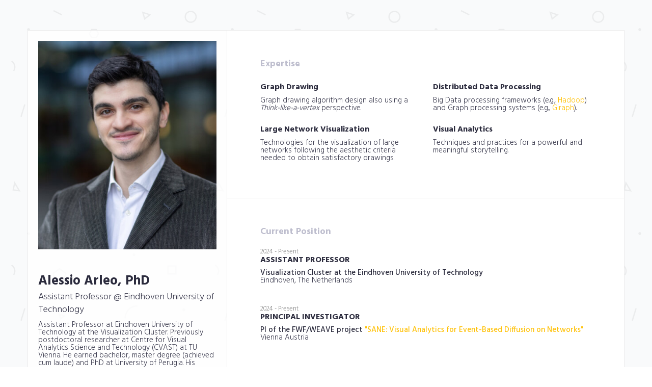

--- FILE ---
content_type: text/html
request_url: https://alessioarleo.eu/
body_size: 5825
content:
<!DOCTYPE html>
<html>
<head>
    <meta charset="utf-8">
    <meta http-equiv="X-UA-Compatible" content="IE=edge">
    <meta name="viewport" content="width=device-width, initial-scale=1">
    <!-- The above 3 meta tags *must* come first in the head; any other head content must come *after* these tags -->
    <title>Alessio Arleo -- Personal CV Page</title>

    <!-- favicon -->
    <link href="favicon.ico" rel=icon>

    <!-- web-fonts -->
    <link href="https://fonts.googleapis.com/css?family=Hind:300,400,500,600,700" rel="stylesheet">

    <!-- font-awesome -->
    <link href="css/font-awesome.min.css" rel="stylesheet">

    <!-- Bootstrap -->
    <link href="css/bootstrap.min.css" rel="stylesheet">

    <!-- Style CSS -->
    <link href="css/style.css" rel="stylesheet">

    <!-- HTML5 shim and Respond.js for IE8 support of HTML5 elements and media queries -->
    <!-- WARNING: Respond.js doesn't work if you view the page via file:// -->
    <!--[if lt IE 9]>
    <script src="https://oss.maxcdn.com/html5shiv/3.7.2/html5shiv.min.js"></script>
    <script src="https://oss.maxcdn.com/respond/1.4.2/respond.min.js"></script>
    <![endif]-->

    <!-- Global site tag (gtag.js) - Google Analytics -->
	<script async src="https://www.googletagmanager.com/gtag/js?id=UA-118986460-1"></script>
	<script>
	  window.dataLayer = window.dataLayer || [];
	  function gtag(){dataLayer.push(arguments);}
	  gtag('js', new Date());

	  gtag('config', 'UA-118986460-1');
	</script>
</head>
<body id="page-top" data-spy="scroll" data-target=".navbar">
<div id="main-wrapper">
<!-- Page Preloader -->
<div id="preloader">
    <div id="status">
        <div class="status-mes"></div>
    </div>
</div>

<div class="columns-block container">
<div class="left-col-block blocks">
    <header class="header theiaStickySidebar">
        <div class="profile-img">
            <img src="img/img-profile.jpeg" class="img-responsive" alt=""/>
        </div>
        <div class="content">
            <h1>Alessio Arleo, PhD</h1>
            <span class="lead">Assistant Professor @ Eindhoven University of Technology</span><br />
            <!--<span class="lead" style="font-style: italic; font-size: small;">IEEE Young Professional</span><br />
            <span class="lead" style="font-style: italic; font-size: small;">IEEE Member</span><br />            
            <span class="lead" style="font-style: italic; font-size: small;">VGTC Member</span><br />
            <span class="lead" style="font-style: italic; font-size: small;">EG Member</span>-->

            <div class="about-text">
                <p>
                    Assistant Professor at Eindhoven University of Technology at the Visualization Cluster. Previously postdoctoral researcher at Centre for Visual Analytics Science and Technology (CVAST) at TU Vienna. He earned bachelor, master degree (achieved cum laude) and PhD at University of Perugia. His expertise includes software engineering, algorithm design,
                    distributed systems, graph drawing, information visualization.
                </p>

                <p><span style="font-style: italic">"Omnia es consecutus es, virtute duce, comite fortuna."</span> - Cicerone</p>

                <!--<p><img src="img/Signature.png" alt="" class="img-responsive"/></p>-->
            </div>


            <ul class="social-icon">            
                <li><a href="downloads/AArleoAdvCV.pdf" title="Short CV"><img src="img/cv.png"></img></a></li>
				<li><a href="https://www.tue.nl/en/research/researchers/alessio-arleo" title="TU/e Homepage"><img src="img/tue_logo.png"></img></a></li>
                <!--<li><a href="https://www.cvast.tuwien.ac.at/team/alessio-arleo" title="CVast Homepage"><img src="img/garland_logo.png"></img></a></li>-->
                <li><a href="https://orcid.org/0000-0003-2008-3651" title="ORCID"><img src="img/ORCIDiD_icon128x128.png"></img></a></li>                
                <li><a href="http://scholar.google.it/citations?user=AhYS_bUAAAAJ&hl=en" title="Google Scholar Profile"><img src="img/scholar.png"></img></a></li>                
                <li><a href="http://dblp.uni-trier.de/pers/hd/a/Arleo:Alessio" title="DBLP Profile"><img src="https://pbs.twimg.com/profile_images/3658453116/fb713573df97b16f33ad95953d652c2f_400x400.jpeg"></img></a></li>
                <li><a href="https://github.com/EngAAlex" title="GitHub Profile"><img src="img/GitHub-Mark-32px.png"></img></a></li>
                <li><a href="https://www.researchgate.net/profile/Alessio_Arleo" title="Researchgate profile"><img src="img/RG_square_white.jpg"></img></a></li>                
                <!--<li><a href="http://mozart.diei.unipg.it/arleo/" title="Personal page at University of Perugia"><img src="https://upload.wikimedia.org/wikipedia/it/thumb/4/48/Logo_Università_di_Perugia.gif/600px-Logo_Università_di_Perugia.gif"></img></a></li>-->
                <li><a href="https://www.linkedin.com/in/ingarleo/" title="LinkedIN Profile"><img src="img/LI-In-Bug.png"></img></a></li>
            </ul>
            <p><span style="font-style: italic; font-size: smaller">Last Updated: Aug. 28th 2025</span></p>
            
        </div>

    </header>
    <!-- .header-->
</div>
<!-- .left-col-block -->


<div class="right-col-block blocks">
<div class="theiaStickySidebar">
<section class="expertise-wrapper section-wrapper gray-bg">
    <div class="container-fluid">
        <div class="row">
            <div class="col-md-12">
                <div class="section-title">
                    <h2>Expertise</h2>
                </div>
            </div>
        </div>
        <!-- .row -->

        <div class="row">
            <div class="col-md-6">
                <div class="expertise-item">
                    <h3>Graph Drawing</h3>

                    <p>
                        Graph drawing algorithm design also using a <span style="font-style:italic;">Think-like-a-vertex</span> perspective.
                    </p>
                </div>
            </div>
            <div class="col-md-6">
                <div class="expertise-item">
                    <h3>Distributed Data Processing</h3>

                    <p>
                        Big Data processing frameworks (e.g., <a href="https://apache.hadoop.org">Hadoop</a>) and Graph processing systems (e.g., <a href="https://apache.giraph.org">Giraph</a>).
                    </p>
                </div>
            </div>
        </div>
        <div class="row">
            <div class="col-md-6">
                <div class="expertise-item">
                    <h3>Large Network Visualization</h3>

                    <p>
						Technologies for the visualization of large networks following the aesthetic criteria needed to obtain satisfactory drawings.
                    </p>
                </div>
            </div>

            <div class="col-md-6">
                <div class="expertise-item">
                    <h3>Visual Analytics</h3>

                    <p>
						Techniques and practices for a powerful and meaningful storytelling.
                    </p>
                </div>
            </div>

        </div>


    </div>
</section>
<!-- .expertise-wrapper -->

<section class="section-wrapper section-experience gray-bg">
    <div class="container-fluid">
        <div class="row">
            <div class="col-md-12">
                <div class="section-title"><h2>Current Position</h2></div>
            </div>
        </div>
        <!--.row-->
        <div class="row">
            <div class="col-md-12">
                <div class="content-item">
                    <small>2024 - Present</small>
                    <h3>Assistant Professor</h3>
                    <h4>Visualization Cluster at the Eindhoven University of Technology</h4>

                    <p>Eindhoven, The Netherlands</p>                    

                </div>
            </div>
        </div>
        <!--.row-->
        <div class="row">
            <div class="col-md-12">
                <div class="content-item">
                    <small>2024 - Present</small>
                    <h3>Principal Investigator</h3>
                    <h4>PI of the FWF/WEAVE project <a href="https://www.cvast.tuwien.ac.at/projects/sane">"SANE: Visual Analytics for Event-Based Diffusion on Networks"</a></h4>

                    <p>Vienna Austria</p>                    

                </div>
            </div>
        </div>
        <!--.row-->        
    </div>
    <!-- .container-fluid -->

</section>
<!-- .section-experience -->

<section class="section-wrapper section-education">
    <div class="container-fluid">
        <div class="row">
            <div class="col-md-12">
                <div class="section-title"><h2>Education</h2></div>
            </div>
        </div>
        <!--.row-->
        <div class="row">
            <div class="col-md-12">
                <div class="content-item">
                    <small>2018 - 2024</small>
                    <h3>Postdoctoral Researcher</h3>
                    <h4>Centre for Visual Analytics Science and Technology at TU Wien</h4>

                    <p>Austria, Vienna</p>
                </div>
                <!-- .experience-item -->
                <div class="content-item">
                    <small>2014 - 2018</small>
                    <h3>PhD Student</h3>
                    <h4>Università degli Studi di Perugia</h4>

                    <p>Italy, Perugia</p>
                </div>
                <!-- .experience-item -->
                <div class="content-item">
                    <small>2011 - 2014</small>
                    <h3>Master degree in Computer and Automation engineering<span style="font-style: italic; font-size: small"> - cum laude</span></h3>
                    <h4>Università degli Studi di Perugia</h4>

                    <p>Italy, Perugia</p>
                </div>
                <!-- .experience-item -->
            </div>
        </div>
        <!--.row-->
    </div>
    <!-- .container-fluid -->

</section>
<!-- .section-education -->

<section class="section-wrapper portfolio-section">
  <div class="row">
      <div class="col-md-12">
          <div class="section-title">
              <h2>Selected Publications</h2>
          </div>
      </div>
  </div>
  <div class="container-fluid-portfolio">    
        <div class="portfolio-item-div">
            <a class="portfolio-item" href="https://onlinelibrary.wiley.com/doi/full/10.1111/cgf.70105" title="Link to paper">
                <div class="portfolio-thumb">
                    <img src="img/publications/cgf_0.jpg" alt="DR and GD">
                </div>
                <div class="portfolio-info">
                    <small>F.V. Paulovich, A. Arleo, and S. van den Elzen</small>
                                <h3>When Dimensionality Reduction Meets Graph (Drawing) Theory: Introducing a Common Framework, Challenges and Opportunities</h3>
                    <small>Computer Graphics Forum, e70105, 2025</small>
                </div>
            </a>
                <p class="project-link"><span style="text-align: right; color: white">No project website</span></p>
        </div> 
        <div class="portfolio-item-div">
            <a class="portfolio-item" href="https://academic.oup.com/jamia/article-abstract/31/11/2423/7824391?login=true" title="Link to paper">
                <div class="portfolio-thumb">
                    <img src="img/publications/JAMIA.jpeg" alt="JAMIA">
                </div>
                <div class="portfolio-info">
                    <small>A. Arleo, A. T. Chen, D. Gotz, S. Kandaswamy, and J. Bernard</small>
                                <h3>Reflections on interactive visualization of electronic health records: past, present, future</h3>
                    <small>Journal of the American Medical Informatics Association, 31 (11), 2025</small>
                </div>
            </a>
                <p class="project-link"><span style="text-align: right; color: white">No project website</span></p>
        </div> 
        <div class="portfolio-item-div">
            <a class="portfolio-item" href="https://onlinelibrary.wiley.com/doi/full/10.1111/cgf.15076" title="Link to Paper">
                <div class="portfolio-thumb">
                    <img src="img/publications/DynTrix.png" alt="DynTrix">
                </div>
                <div class="portfolio-info">
                    <small>B. Vago, D. Archambault, and A. Arleo</small>
                                <h3>DynTrix: A Hybrid Representation for Dynamic Graphs</h3>
                    <small>Computer Graphics Forum, 43, 2024</small>
                </div>
            </a>
                <p class="project-link"><span style="text-align: right; color: white">No project website</span></p>
        </div> 	
        <div class="portfolio-item-div"><!--"col-md-6"-->
            <a href="http://www.replicabilitystamp.org/#https-github-com-engaalex-vaim-git">
                <img src="img/ribbon.png" class="awardRibbon">
            </a>
            <a class="portfolio-item" href="https://ieeexplore.ieee.org/document/9829321" title="Link to Paper">
                <div class="portfolio-thumb">
                    <img src="img/publications/vaim_v2.png" alt="VAIM v2">
                </div>
                <div class="portfolio-info">
                    <small>A. Arleo, W. Didimo, G. Liotta, S. Miksch, and F. Montecchiani</small>
                                <h3>Influence Maximization With Visual Analytics</h3>
                    <small>IEEE Transactions on Visualization and Computer Graphics, 28 (10), 2022</small>
                </div>
                <!-- portfolio-info -->
            </a>
            <p class="project-link"><a target="_blank" href="https://github.com/EngAAlex/VAIM">Go to Project Website<i class="fa fa-globe" aria-hidden="true"></i></a></p>
            <!-- .portfolio-item -->
        </div>      
        <div class="portfolio-item-div"><!--"col-md-6"-->
            <a class="portfolio-item" href="https://onlinelibrary.wiley.com/doi/full/10.1111/cgf.14794" title="Link to Paper">
                <div class="portfolio-thumb">
                    <img src="img/publications/survey.jpeg" alt="Survey">
                </div>
                <div class="portfolio-info">
                    <small>V. Filipov, A. Arleo, and S. Miksch</small>
                                <h3>Are we there yet? a roadmap of network visualization from surveys to task taxonomies</h3>
                    <small>Computer Graphics Forum, 42 (6), 2023</small>
                </div>
                <!-- portfolio-info -->
            </a>
            <p class="project-link"><a target="_blank" href="https://github.com/EngAAlex/VAIM">Go to Project Website<i class="fa fa-globe" aria-hidden="true"></i></a></p>
            <!-- .portfolio-item -->
        </div>  				
        <div class="portfolio-item-div"><!--"col-md-6"-->
            <a href="http://www.replicabilitystamp.org/#https-github-com-engaalex-multidynnos">
                <img src="img/ribbon.png" class="awardRibbon">
            </a>
            <a class="portfolio-item" href="https://onlinelibrary.wiley.com/doi/pdf/10.1111/cgf.14615" title="Link to Paper Coming Soon">
                <div class="portfolio-thumb">
                    <img src="img/publications/multidynnos_v2.png" alt="Embedding Network in the Space Time Cube">
                </div>
                <div class="portfolio-info">
                    <small>A. Arleo, S. Miksch, and D. Archambault</small>
                                <h3>Event-Based Dynamic Graph Drawing without the Agonizing Pain</h3>
                    <small>Computer Graphics Forum, 41 (5), 2022</small>
                </div>
                <!-- portfolio-info -->
            </a>
            <p class="project-link"><a target="_blank" href="https://github.com/EngAAlex/MultiDynNoS">Go to Project Website<i class="fa fa-globe" aria-hidden="true"></i></a></p>
            <!-- .portfolio-item -->
        </div>
        <div class="portfolio-item-div"><!--"col-md-6"-->
            <a class="portfolio-item" href="https://ieeexplore.ieee.org/abstract/document/10301693" title="Link to paper">
                <div class="portfolio-thumb">
                    <img src="img/publications/heuristics.gif" alt="Heuristic Table">
                </div>
                <div class="portfolio-info">
                    <small>D. Ceneda, C. Collins, M. El-Assady, S. Miksch, C. Tominski, and A. Arleo</small>
                                <h3>A heuristic approach for dual expert/end-user evaluation of guidance in visual analytics</h3>
                    <small>IEEE Transactions on Visualization and Computer Graphics, 2023</small>
                </div>
                <!-- portfolio-info -->
            </a>
            <p class="project-link"><a target="_blank" href="https://gitlab.cvast.tuwien.ac.at/dceneda/heuristics-guidance-effectiveness/">Go to Project Website<i class="fa fa-globe" aria-hidden="true"></i></a></p>
            <!-- .portfolio-item -->
        </div>				
        <div class="portfolio-item-div"><!--"col-md-6"-->
            <!--<a href="http://www.replicabilitystamp.org/#https-github-com-engaalex-vaim-git">
                <img src="img/ribbon.png" class="awardRibbon">
            </a>-->
            <a class="portfolio-item" href="https://doi.org/10.1111/cgf.14723" title="Link to paper">
                <div class="portfolio-thumb">
                    <img src="img/publications/sabrina_v2.jpg" alt="Sabrina v2">
                </div>
                <div class="portfolio-info">
                    <small>A. Arleo, C. Tsigkanos, R. A. Leite, S. Dustdar, S. Miksch, J. Sorger</small>
                                <h3>Visual Exploration of Financial Data with Incremental Domain Knowledge</h3>
                    <small>Computer Graphics Forum 42 (6)</small>
                </div>
                <!-- portfolio-info -->
            </a>
            <p class="project-link"><a target="_blank" href="https://github.com/EngAAlex/Sabrina-2.0">Go to Project Website<i class="fa fa-globe" aria-hidden="true"></i></a></p>
            <!-- .portfolio-item -->
        </div>               
        <div class="portfolio-item-div">
            <a class="portfolio-item" href="https://ieeexplore.ieee.org/abstract/document/10234572" title="Paper available on IEEE.org">
                <div class="portfolio-thumb">
                    <img src="img/publications/expl_study.png" alt="On time and space">
                </div>
                <div class="portfolio-info">
                    <small>V. Filipov, A. Arleo, M. Bögl, and S. Miksch</small>
										<h3>On network structural and temporal encodings: a space and time odyssey</h3>
										<small>IEEE Transactions on Visualization and Computer Graphics, 2023</small>
                    <!--            <h3>On Time and Space: An Experimental Study on Graph Structural and Temporal Representations</h3>
                    <small>Proceedings of the International Symposium on Graph Drawing and Network Visualization (GD) 2022</small>-->
                </div>
            </a>
                <p class="project-link"><span style="text-align: right; color: white">No project website</span></p>
        </div>    
        <div class="portfolio-item-div"><!--"col-md-6"-->
            <a href="downloads/TopCitedArticle_secured.pdf" alt="Top Cited Award">
                <img src="img/ribbon_green_topcited.png" class="awardRibbon">
            </a> 
            <a class="portfolio-item" href="https://onlinelibrary.wiley.com/doi/abs/10.1111/cgf.14417" title="Link to Paper">               
                <div class="portfolio-thumb">
                    <img src="img/publications/VR_2.png" alt="Egocentric Network Exploration in VR">
                </div>
                <div class="portfolio-info">
                    <small>J. Sorger, A. Arleo, W. Knecht, and M. Waldner</small>
                                <h3>Egocentric Network Exploration for Immersive Analytics</h3>
                    <small>Computer Graphics Forum 40(7), 241-252, 2021</small>
                </div>
                <!-- portfolio-info -->
            </a>
            <p class="project-link"><a target="_blank" href="https://github.com/EngAAlex/MultiDynNos">Go to Project Website<i class="fa fa-globe" aria-hidden="true"></i></a></p>
            <!-- .portfolio-item -->
        </div>             
        <div class="portfolio-item-div"><!--"col-md-6"-->
            <a class="portfolio-item" href="https://ieeexplore.ieee.org/abstract/document/9477191" title="Link to IEEE XPlore">
                <div class="portfolio-thumb">
                    <img src="img/publications/showmeyoface.png" alt="Show me your face">
                </div>
                <div class="portfolio-info">
                    <small>D. Ceneda, A. Arleo, T. Gschwandtner, and Silvia Miksch</small>
                                <h3>Show Me Your Face: Towards an Automated Method to Provide Timely Guidance in Visual Analytics</h3>
                    <small>IEEE Transactions on Visualization and Computer Graphics (TVCG), 2021</small>
                </div>
                <!-- portfolio-info -->
            </a>
                <p class="project-link"><span style="text-align: right; color: white">No project website</span></p>
            <!-- .portfolio-item -->
        </div>         
				<div class="portfolio-item-div"><!--"col-md-6"-->
						<a class="portfolio-item" href="https://diglib.eg.org/handle/10.1111/cgf13675">
								<div class="portfolio-thumb">
										<img src="img/publications/cv3.PNG" alt="CVThree">
								</div>
								<div class="portfolio-info">
										<small>V. Filipov, A. Arleo, P. Federico, S. Miksch</small>
																<h3>CV3: Visual Exploration, Assessment, and Comparison of CVs</h3>
										<small>Computer Graphics Forum, Vol. 38 (3), 2019</small>
								</div>
								<!-- portfolio-info -->
						</a>
						<p class="project-link"><a target="_blank" href="https://cvthree.cvast.tuwien.ac.at/"><span style="text-align: right">Go to Project Website<i class="fa fa-globe" aria-hidden="true"></i></a></p>
						<!-- .portfolio-item -->
				</div>
				<div class="portfolio-item-div"><!--"col-md-6"-->
						<a class="portfolio-item" href="https://ieeexplore.ieee.org/document/8462766/">
								<div class="portfolio-thumb">
										<img src="img/publications/delaunay.PNG" alt="Multi-Gila">
								</div>
								<div class="portfolio-info">
										<small>A. Arleo, W. Didimo, G. Liotta, F. Montecchiani</small>
																<h3>A distributed multilevel force-directed algorithm</h3>
										<small>IEEE Transactions on Parallel and Distributed Systems, Vol.3 (4), 2018</small>
								</div>
								<!-- portfolio-info -->
						</a>
						<p class="project-link"><a target="_blank" href="https://multigila.graphdrawing.cloud/">Go to Project Website<i class="fa fa-globe" aria-hidden="true"></i></a></p>
						<!-- .portfolio-item -->
				</div>
				<!--</div>-->
				<!--<div class="row">-->
				<div class="portfolio-item-div"><!--"col-md-6"-->
						<a class="portfolio-item" href="https://www.sciencedirect.com/science/article/pii/S0167739X17323828">
								<div class="portfolio-thumb">
										<img src="img/publications/givip_J.png" alt="">
								</div>
								<div class="portfolio-info">
										<small>A. Arleo, W. Didimo, G. Liotta, F. Montecchiani</small>
																<h3>Profiling distributed graph processing systems through visual analytics</h3>
										<small>Future Generation Computer Systems, 2018</small>
								</div>
								<!-- portfolio-info -->
						</a>
						<p class="project-link"><a target="_blank" href="https://graphdrawing.cloud/givip">Go to Project Website<i class="fa fa-globe" aria-hidden="true"></i></a></p>
						<!-- .portfolio-item -->
				</div>
				<div class="portfolio-item-div"><!--"col-md-6"-->
						<a class="portfolio-item" href="https://www.sciencedirect.com/science/article/pii/S0020025516318011">
								<div class="portfolio-thumb">
										<img src="img/publications/PGPGiantCompo_K5.png" alt="">
								</div>
								<div class="portfolio-info">
										<small>A. Arleo, W. Didimo, G. Liotta, F. Montecchiani</small>
																<h3>Large graph visualizations using a distributed computing platform</h3>
										<small>Information Sciences 381, pp. 124-141, 2017</small>
								</div>
								<!-- portfolio-info -->
						</a>
						<p class="project-link"><a target="_blank" href="https://gila.graphdrawing.cloud/">Go to Project Website<i class="fa fa-globe" aria-hidden="true"></i></a></p>
						<!-- .portfolio-item -->
				</div>
			<!--	<div class="portfolio-item-div"><!-/-"col-md-6"-/->
						<a class="portfolio-item" href="http://ieeexplore.ieee.org/abstract/document/8231853/">
								<div class="portfolio-thumb">
										<img src="img/publications/graphray.png" alt="">
								</div>

								<div class="portfolio-info">
										<small>A. Arleo, O.H. Kwon and K.L. Ma</small>
																<h3>GraphRay: Distributed pathfinder network scaling</h3>
										<small>Large Data Analysis and Visualization (LDAV), pp. 74-83. 2017</small>
								</div>
								<!/-- portfolio-info -/->
						</a>
						<!/- .portfolio-item -/->
						<p class="project-link"><a target="_blank" href="https://graphray.graphdrawing.cloud/">Go to Project Website<i class="fa fa-globe" aria-hidden="true"></i></a></p>
				</div>-->
    </div>
</section>

<!--.section-contact-->
<!-- .portfolio -->
<section class="section-wrapper portfolio-section">
    <div class="container-fluid">
			<div class="row">
					<div class="col-md-12">
							<div class="section-title">
									<h2>Other Projects</h2>
							</div>
					</div>
			</div>
		<div class="container-fluid-portfolio">    
				<div class="portfolio-item-div">
						<a class="portfolio-item" href="https://doi.org/10.34726/5451">
								<div class="portfolio-thumb">
										<img src="https://www.cvast.tuwien.ac.at/sites/default/files/pub_teaser/msedge_KSwgYhY0FA.png" alt="GraphBook">
								</div>

								<div class="portfolio-info">
										<small>V. Filipov, A. Arleo, T. von Landesberger, D. Archambault</small>
										<h3>Back to the Graphs: A Collection of Datasets and Quality Criteria for Temporal Networks Layout and Visualization</h3>
										<small>IEEE VIS Poster, 2023</small>
								</div>
								<!-- portfolio-info -->
						</a>
						<p class="project-link"><span style="text-align: right; color: white">No project website</span></p>
						<!-- .portfolio-item -->
				</div>
				<div class="portfolio-item-div">
						<a class="portfolio-item" href="https://www.cvast.tuwien.ac.at/publications/fabricofheroes">
								<div class="portfolio-thumb">
										<img src="https://www.cvast.tuwien.ac.at/sites/default/files/2019-09/MCU_webfriendly.png" alt="GraphBook">
								</div>

								<div class="portfolio-info">
										<small>V. Filipov, A. Arleo, D. Ceneda, and S. Miksch</small>
										<h3>The Fabric of Heroes: an Infographic about Marvel Cinematic Univers</h3>
										<small>International Symposium on Graph Drawing and Network Visualization, Creative Context submission, 2019</small>
								</div>
								<!-- portfolio-info -->
						</a>
						<p class="project-link"><span style="text-align: right; color: white">No project website</span></p>
						<!-- .portfolio-item -->
				</div>				
				<div class="portfolio-item-div">
						<a class="portfolio-item" href="http://www.cvast.tuwien.ac.at/sites/default/files/VISCOMM-CR-POSTER.pdf">
								<div class="portfolio-thumb">
										<img src="img/publications/GD_GoT_CVAST_webfriendly.jpg" alt="GraphBook">
								</div>

								<div class="portfolio-info">
										<small>V. Filipov, D. Ceneda, M. Koller, A. Arleo, and S. Miksch</small>
										<h3>The Circle of Thrones</h3>
										<small>VISCOMM, 2018</small>
								</div>
								<!-- portfolio-info -->
						</a>
						<p class="project-link"><span style="text-align: right; color: white">No project website</span></p>
						<!-- .portfolio-item -->
				</div>
    </div>
</section>

<section class="section-wrapper section-experience gray-bg">
    <div class="container-fluid">
        <div class="row">
            <div class="col-md-12">
                <div class="section-title"><h2>Work Experience</h2></div>
            </div>
        </div>
        <!--.row-->
        <div class="row">
            <div class="col-md-12">
                <div class="content-item">
                    <small>2017 - 2018</small>
                    <h3>Teacher</h3>
                    <h4>Ecipa Umbria</h4>

                    <p>Italy, Perugia</p>
                </div>
                <!-- .experience-item -->
                <div class="content-item">
                    <small>2014</small>
                    <h3>Software Developer (contract project)</h3>
                    <h4>Università degli Studi di Perugia</h4>

                    <p>Italy, Perugia</p>
                </div>
                <!-- .experience-item -->
                <div class="content-item">
                    <small>2012-2014</small>
                    <h3>Web Developer</h3>
                    <h4>Nuova Dimensione Medica</h4>

                    <p>Italy, Lauria</p>
                </div>
                <!-- .experience-item -->
            </div>
        </div>
        <!--.row-->
    </div>
    <!-- .container-fluid -->

</section>
<!-- .section-experience -->

<section class="section-contact section-wrapper gray-bg">
    <div class="container-fluid">
        <div class="row">
            <div class="col-md-12">
                <div class="section-title">
                    <h2>Contact</h2>
                </div>
            </div>
        </div>
        <!--.row-->
        <div class="row">
            <div class="col-md-12">
                <address>
                    <strong>Address</strong><br>
                    Visualization Cluster<br>
                    Department of Mathematics and Computer Science<br>										
										MetaForum building, room 7.091<br>				
                </address>

                <address>
                    <strong>Contacts</strong><br>
					  				<a href="https://www.tue.nl/en/research/researchers/alessio-arleo">Link to TU/e personal page</a>
                		</address>
            </div>
        </div>
        <!--.row-->
    </div>
    <!--.container-fluid-->
</section>

<footer class="footer">
    <div class="copyright-section">
        <div class="container-fluid">
            <div class="row">
                <div class="col-md-12">
                </div>
            </div>
            <!--.row-->
        </div>
        <!-- .container-fluid -->
    </div>
    <!-- .copyright-section -->
</footer>
<!-- .footer -->
</div>
<!-- Sticky -->
</div>
<!-- .right-col-block -->
</div>
<!-- .columns-block -->
</div>
<!-- #main-wrapper -->

<!-- jquery -->
<script src="js/jquery-2.1.4.min.js"></script>

<!-- Bootstrap -->
<script src="js/bootstrap.min.js"></script>
<script src="js/theia-sticky-sidebar.js"></script>
<script src="js/scripts.js"></script>
</body>
</html>


--- FILE ---
content_type: text/css
request_url: https://alessioarleo.eu/css/style.css
body_size: 2511
content:
/*
Template Name: Resumex
Description: HTML5 / CSS3 One Page
Version: 1.0
Author: themehippo.com
*/

/*------------------------------------------------------------------
# [Color codes]

# Body  (text): #3a4750
# Heading Color #444444
# Theme Color (link color) #82b541
# Mid grey (sub header) #f4f4f4
# -------------------------------------------------------------------*/

body {
    font-family : 'Hind', sans-serif;
    font-size   : 15px;
    line-height : 1em;
    color       : #3d3d50;
    font-weight : 300;
    background  : url("../img/pattern-bg.png") fixed;
    }

/* --------------------------------------
 * Global Typography
 *------------------------------------------*/

h1, h2, h3, h4, h5, h6 {
    margin : 0 0 15px;
    color  : #2b2b3d;
    }

h1 {
    font-size   : 26px;
    line-height : 1.8em;
    font-weight : 700;
    }

h2 {
    font-size   : 18px;
    line-height : 1.8em;
    font-weight : 700;
    }

h3 {
    font-size   : 16px;
    line-height : 1.8em;
    font-weight : 500;
    }

h4 {
    font-size   : 15px;
    line-height : 1.8em;
    font-weight : 500;
    }

h5 {
    font-size   : 15px;
    line-height : 1.5em;
    font-weight : 500;
    }

h6 {
    font-size   : 15px;
    line-height : 1.5em;
    }

/* --------------------------------------
 * LINK STYLE
 *------------------------------------------*/
a {
    color              : #FFC107;
    text-decoration    : none;
    -webkit-transition : all 0.3s ease 0s;
    -moz-transition    : all 0.3s ease 0s;
    -o-transition      : all 0.3s ease 0s;
    transition         : all 0.3s ease 0s;
    }

a,
a:active,
a:focus,
a:active {
    text-decoration : none;
    outline         : none
    }

a:hover,
a:focus {
    text-decoration : none;
    color           : #ff9800;
    }

p {
    margin-bottom : 20px;
    }

ul {
    margin     : 0;
    padding    : 0;
    list-style : none;
    }

/*------------------
 * Button Style
 *------------------*/
.btn {
    padding        : 14px 30px 11px;
    margin-bottom  : 0;
    font-size      : 14px;
    font-weight    : 500;
    border-radius  : 0;
    border         : 0;
    text-transform : uppercase;
    }

.btn-lg {
    font-weight : 700;
    font-size   : 24px;
    padding     : 15px 30px;
    }

/*btn-primary*/
.btn-primary {
    background-color : #FFC107;
    }

.btn-primary:hover,
.btn-primary:focus,
.btn-primary:active:focus {
    background : #ff9800;
    }

/*btn-default*/
.btn-default {
    color            : #2a54f5;
    background-color : transparent;
    border           : 2px solid #2a54f5;
    }

.btn-default:hover,
.btn-default:focus,
.btn-default:active:focus {
    background   : #2a54f5;
    color        : #ffffff;
    border-color : #2a54f5;
    }

button:focus,
.btn:focus,
.btn:active:focus {
    outline : none;
    }

/* --------------------
 * Column Block
 * -------------------*/

.columns-block {
    display                : -webkit-flex;
    display                : flex;
    -webkit-flex-direction : row;
    flex-direction         : row;
    margin                 : 60px auto;
    padding                : 0;
    box-shadow             : 0 0 0 1px #eaeaea;
    }

.blocks {
    box-sizing : border-box;
    }

.left-col-block {
    overflow     : hidden;
    -webkit-flex : 1 0 0;
    flex         : 1 0 0;
    position     : relative;
    background   : rgba(255, 255, 255, .8);
    border-right : 1px solid #eaeaea;
    }

.right-col-block {
    -webkit-flex : 2 0 0;
    flex         : 2 0 0;
    position     : relative;
    background   : #ffffff;
    }

@media (max-width : 768px) {

    .columns-block {
        display    : block;
        margin     : 0;
        box-shadow : none;
        }

    .left-col-block {
        width    : 100%;
        position : relative;
        border   : 0;
        }

    .right-col-block {
        width      : 100%;
        position   : relative;
        box-shadow : none;
        }
    }

@media (min-width : 769px) and (max-width : 1024px) {
    .columns-block {
        margin-top    : 30px;
        margin-bottom : 30px;
        }
    }

/* --------------------
 * Section Background
 * -------------------*/

.gray-bg {
    background-color : #ffffff;
    }

/* --------------------
 *  main Wrapper
 * -------------------*/
#main-wrapper {
    overflow : hidden;
    }

/*-------------------
 * Section Wrapper
 *-------------------*/
.section-wrapper {
    padding       : 50px;
    border-bottom : 1px solid #eaeaea;
    }

@media (max-width : 480px) {
    .section-wrapper {
        padding : 30px 20px;
        }
    }

/*---------------------------
* Section Title
*---------------------------*/
.section-title {
    margin-bottom : 15px;
    }

.section-title h2 {
    margin-bottom : 5px;
    color         : #bebece;
    }

/*-----------------------------
 * NAVIGATION & HEADER STYLE
 *-----------------------------*/

.header {
    padding  : 20px !important;
    margin   : 0;
    position : relative;
    }

.header .profile-img {
    margin-bottom : 50px;
    }

.header .content-wrapper {

    }

.header .content {
    width  : 100%;
    margin : 0 auto;
    }

.header .content h1 {
    line-height : 1;
    margin      : 0 0 5px;
    }

.header .content .lead {
    font-size : 18px;
    }

.header .content .about-text {
    margin : 10px 0;
    }

.header .btn {
    margin-top : 40px;
    }

@media (max-width : 768px) {
    .header {
        padding       : 0;
        text-align    : center;
        border-bottom : 1px solid #ededed;
        }

    .header img {
        margin : 0 auto;
        }

    .header .content {
        padding : 50px;
        }
    }

/* Header Sticky */

.sticky {
    position : -webkit-sticky;
    position : sticky;
    top      : 0;
    }

  header.header.theiaStickySidebar:after {
      content: attr(last-updated);
  }

/*-------------------
 * Social Icon
 *-------------------*/

.social-icon {
    margin  : 20px 0;
    padding : 0;
    display : block;
    }

.social-icon li {
    display : inline-block;
    margin  : 0 2px;
    }

.social-icon li a {
    display       : block;
    font-size     : 12px;
    color         : #333333;
    width         : 34px;
    height        : 34px;
    line-height   : 33px;
    text-align    : center;
    border-radius : 2px;
    border        : 2px solid #eeeeee;
    }

.social-icon li a:hover {
    border-color : #cccccc;
    }

/*-------------------
 * Expertise
 *-------------------*/
.expertise-item {
    margin-bottom : 20px;
    }

.expertise-item h3 {
    margin-bottom : 5px;
    font-weight   : 700;
    }

/*-------------------
 * Skills Progressbar
 *-------------------*/

.progress-item {
    position : relative;
    }

.progress-item .progress-title {
    font-size     : 15px;
    font-weight   : 400;
    display       : inline-block;
    margin-bottom : 5px;
    }

.progress-item .progress {
    height        : 4px;
    box-shadow    : none;
    border-radius : 5px;
    }

.progress-item .progress-bar {
    background-color : #FFC107;
    box-shadow       : none;
    text-align       : right;
    }

.progress-item .progress-percent {
    font-size        : 10px;
    background-color : #313131;
    position         : absolute;
    top              : 5px;
    padding          : 0 8px;
    border-radius    : 3px;
    }

.progress-item .progress-percent::before {
    content      : "";
    position     : absolute;
    left         : 0;
    bottom       : -4px;
    border-top   : 6px solid #313131;
    border-right : 8px solid transparent;
    }

/*-------------------
 * Portfolio
 *-------------------*/

div.container-fluid-portfolio {
    display: grid;
     grid-template-columns: repeat(auto-fill, minmax(240px, 1fr));
     grid-gap: 10px;
     grid-auto-flow: row;
     list-style: none;
     margin: 1em auto;
     padding: 0;
}

div.container-fluid-portfolio:before {
    content: none;
}

.project-link{
	margin-bottom: 30px;
	width: 100%;
	text-align: right;
}

img.awardRibbon{
    width: 50px;
    transition: transform .2s;
    z-index: 999;
    position: absolute;
}

img.awardRibbon:hover {
    transform: scale(1.5);
}

.portfolio-item {
    position      : relative;
    display       : block;
    /*margin-bottom : 30px;*/
    }

.portfolio-item .portfolio-thumb img {
    height    : auto;
    display   : block;
    max-width : 100%;
    }

.portfolio-item .portfolio-info {
    position   : absolute;
    bottom     : 0;
    padding    : 30px 15px 5px;
    width      : 100%;
    background : -webkit-linear-gradient( top, rgba(0, 0, 0, 0.5) 0%, rgba(0, 0, 0, 0.8) 100% );
    border-radius: 5px;
}

.portfolio-item .portfolio-info h3 {
    margin      : 0;
    line-height : 1;
    color       : #ffffff;
    }

.portfolio-item .portfolio-info small {
    color : #ffffff;
    }

.portfolio-item:hover .portfolio-info {
    background : -webkit-linear-gradient(
            top,
            transparent 0%,
            #000 100%
    );
    }

/*-------------------
 * Content Item
 *-------------------*/

.content-item {
    margin-bottom : 40px;
    }

.content-item h3 {
    margin         : 0 0 10px;
    line-height    : 1;
    font-weight    : bold;
    text-transform : uppercase;
    }

.content-item h4 {
    margin      : 0;
    line-height : 1;
    }

.content-item small {
    color : #888888;
    }

/*-------------------
 * Contact
 *-------------------*/

.feedback-form {
    margin-top : 50px;
    }

/*-------------------
 * Form Style
 *-------------------*/
.form-control {
    height        : 50px;
    padding       : 0 20px;
    font-size     : 13px;
    line-height   : 50px;
    color         : #969595;
    border        : 1px solid #cccccc;
    border-radius : 0;
    box-shadow    : none;
    box-sizing    : border-box;
    }

.form-control:focus,
.form-control:active {
    box-shadow : none;
    }

/* --------------------------------------------
 *   Footer
 *---------------------------------------------- */

/* Copyright */

.footer {
    padding : 30px 50px;
    }

.footer .copyright-section {
    font-size : 13px;
    color     : #888888;

    }

.footer .copyright-section .copytext {
    font-weight : 400;
    display     : block;
    }

@media (max-width : 480px) {
    .footer {
        padding : 10px 20px;
        }
    }

/* ---------------------------------------------- /*
 * Preloader
/* ---------------------------------------------- */
#preloader {
    background : rgba(255, 255, 255,.8);
    bottom     : 0;
    left       : 0;
    position   : fixed;
    right      : 0;
    top        : 0;
    z-index    : 9999;
    }

#status,
.status-mes {
    background-image    : url(../img/preloader.svg);
    background-position : center;
    background-repeat   : no-repeat;
    height              : 200px;
    left                : 50%;
    margin              : -100px 0 0 -100px;
    position            : absolute;
    top                 : 50%;
    width               : 200px;
    }

.status-mes {
    background : none;
    left       : 0;
    margin     : 0;
    text-align : center;
    top        : 65%;
    }

/*CUSTOM*/

.social-icon img{
	width: 27px;
}

.portfolio-thumb{
	height: 206px;
	overflow: hidden;
}

.portfolio-item img{
	width: 100%;
	object-fit: cover;
}


--- FILE ---
content_type: text/javascript
request_url: https://alessioarleo.eu/js/scripts.js
body_size: 60
content:
jQuery(function ($) {

    'use strict';

    // --------------------------------------------------------------------
    // PreLoader
    // --------------------------------------------------------------------

    (function () {
        $('#preloader').delay(200).fadeOut('slow');
    }());



    // --------------------------------------------------------------------
    // Sticky Sidebar
    // --------------------------------------------------------------------

    $('.left-col-block, .right-col-block').theiaStickySidebar();

}); // JQuery end